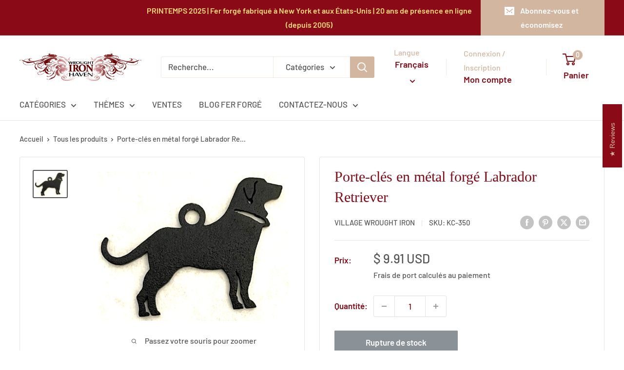

--- FILE ---
content_type: text/javascript
request_url: https://wroughtironhaven.com/cdn/shop/t/10/assets/custom.js?v=73856274714334160591723138238
body_size: -801
content:
//# sourceMappingURL=/cdn/shop/t/10/assets/custom.js.map?v=73856274714334160591723138238
